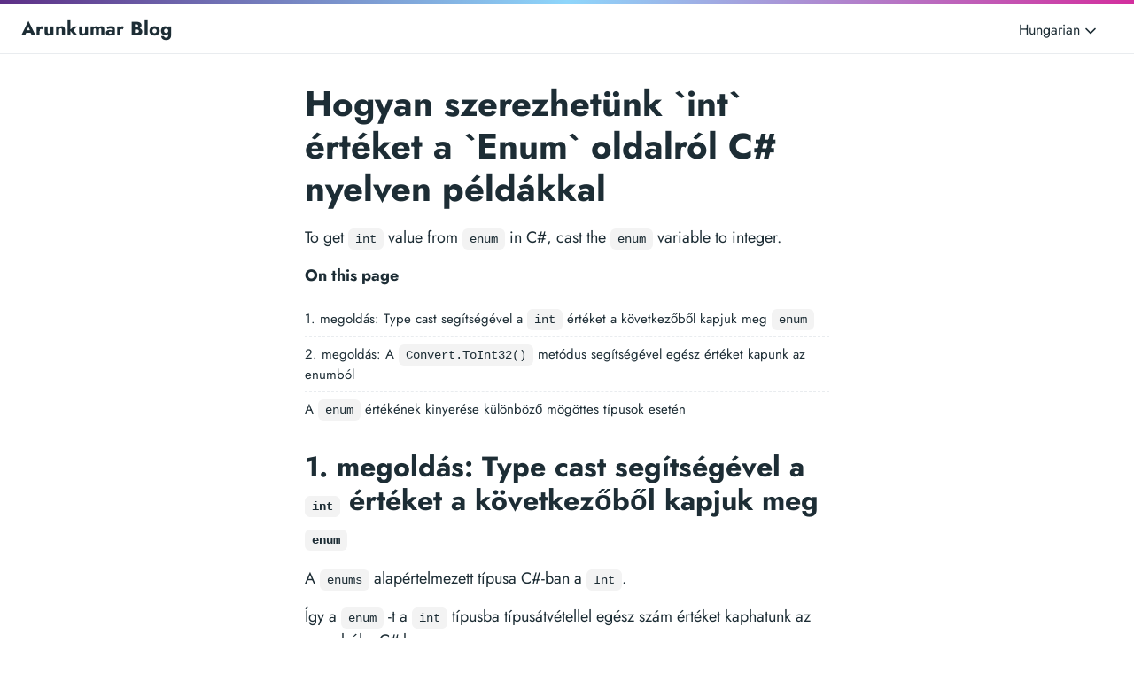

--- FILE ---
content_type: text/html; charset=UTF-8
request_url: https://www.arungudelli.com/hu/tutorial/c-sharp/get-int-value-from-enum-c-sharp-example/
body_size: 7328
content:
<!doctype html><html lang=hu><head><meta charset=utf-8><meta http-equiv=x-ua-compatible content="ie=edge"><meta name=viewport content="width=device-width,initial-scale=1,shrink-to-fit=no"><link rel=preload as=font href=https://www.arungudelli.com/fonts/vendor/jost/jost-v4-latin-regular.woff2 type=font/woff2 crossorigin><link rel=preload as=font href=https://www.arungudelli.com/fonts/vendor/jost/jost-v4-latin-500.woff2 type=font/woff2 crossorigin><link rel=preload as=font href=https://www.arungudelli.com/fonts/vendor/jost/jost-v4-latin-700.woff2 type=font/woff2 crossorigin><link rel=stylesheet href=https://www.arungudelli.com/main.f56bf7b328ac7e9e754ca16fb1dddde3f426b4e813ed91f7c9424d59dec0205f17862396feb5f1a46956ffd07d83b079434abe09b4e3ba598f6830120d8378be.css integrity="sha512-9Wv3syisfp51TKFvsd3d4/QmtOgT7ZH3yUJNWd7AIF8XhiOW/rXxpGlW/9B9g7B5Q0q+CbTjulmPaDASDYN4vg==" crossorigin=anonymous><noscript><style>img.lazyload{display:none}</style></noscript><meta name=robots content="index, follow"><meta name=googlebot content="index, follow, max-snippet:-1, max-image-preview:large, max-video-preview:-1"><meta name=bingbot content="index, follow, max-snippet:-1, max-image-preview:large, max-video-preview:-1"><title>Hogyan szerezhetünk `int` értéket a `Enum` oldalról C# nyelven példákkal</title><meta name=description content="A int értékének kinyerése a enum -ből C# nyelven, az enum változót egész számra kell átváltoztatni."><link rel=canonical href=https://www.arungudelli.com/hu/tutorial/c-sharp/get-int-value-from-enum-c-sharp-example/><meta property="og:locale" content="en_US"><meta property="og:type" content="article"><meta property="og:title" content="Hogyan szerezhetünk `int` értéket a `Enum` oldalról C# nyelven példákkal"><meta property="og:description" content="A int értékének kinyerése a enum -ből C# nyelven, az enum változót egész számra kell átváltoztatni."><meta property="og:url" content="https://www.arungudelli.com/hu/tutorial/c-sharp/get-int-value-from-enum-c-sharp-example/"><meta property="og:site_name" content="Arunkumar Blog"><meta property="article:published_time" content="2020-01-04T18:08:51+00:00"><meta property="article:modified_time" content="2022-06-03T00:00:00+00:00"><meta property="og:image" content="https://www.arungudelli.com/hu/tutorial/c-sharp/get-int-value-from-enum-c-sharp-example/featured.PNG"><meta name=twitter:card content="summary_large_image"><meta name=twitter:site content><meta name=twitter:creator content="@arungudelli"><meta name=twitter:title content="Hogyan szerezhetünk `int` értéket a `Enum` oldalról C# nyelven példákkal"><meta name=twitter:description content><meta name=twitter:image content="https://www.arungudelli.com/hu/tutorial/c-sharp/get-int-value-from-enum-c-sharp-example/featured.PNG"><meta name=twitter:image:alt content="Hogyan szerezhetünk `int` értéket a `Enum` oldalról C# nyelven példákkal"><link rel=amphtml type=text/html href=https://www.arungudelli.com/hu/amp/tutorial/c-sharp/get-int-value-from-enum-c-sharp-example/><script type=application/ld+json>{"@context":"https://schema.org","@graph":[{"@type":"Person","@id":"https://www.arungudelli.com/#/schema/person/1","name":"Arunkumar Blog","url":"https://www.arungudelli.com/","sameAs":["https://twitter.com/arungudelli","https://www.linkedin.com/in/arungudelli/","https://github.com/arungudelli/"],"image":{"@type":"ImageObject","@id":"https://www.arungudelli.com/#/schema/image/1","url":"https://www.arungudelli.com/arungudelli-logo.png","width":512,"height":512,"caption":"Arunkumar Blog"}},{"@type":"WebSite","@id":"https://www.arungudelli.com/#/schema/website/1","url":"https://www.arungudelli.com/","name":"Arunkumar Blog","description":"Learn programming and web development with simple detailed tutorials and examples.","publisher":{"@id":"https://www.arungudelli.com/#/schema/person/1"}},{"@type":"WebPage","@id":"https://www.arungudelli.com/hu/tutorial/c-sharp/get-int-value-from-enum-c-sharp-example/","url":"https://www.arungudelli.com/hu/tutorial/c-sharp/get-int-value-from-enum-c-sharp-example/","name":"Hogyan szerezhetünk `int` értéket a `Enum` oldalról C# nyelven példákkal","description":"","isPartOf":{"@id":"https://www.arungudelli.com/#/schema/website/1"},"about":{"@id":"https://www.arungudelli.com/#/schema/person/1"},"datePublished":"2020-01-04T18:08:51CET","dateModified":"2022-06-03T00:00:00CET","breadcrumb":{"@id":"https://www.arungudelli.com/hu/tutorial/c-sharp/get-int-value-from-enum-c-sharp-example/#/schema/breadcrumb/1"},"primaryImageOfPage":{"@id":"https://www.arungudelli.com/hu/tutorial/c-sharp/get-int-value-from-enum-c-sharp-example/#/schema/image/2"},"inLanguage":"en-US","potentialAction":[{"@type":"ReadAction","target":["https://www.arungudelli.com/hu/tutorial/c-sharp/get-int-value-from-enum-c-sharp-example/"]}]},{"@type":"BreadcrumbList","@id":"https://www.arungudelli.com/hu/tutorial/c-sharp/get-int-value-from-enum-c-sharp-example/#/schema/breadcrumb/1","name":"Breadcrumbs","itemListElement":[{"@type":"ListItem","position":1,"item":{"@type":"WebPage","@id":"https://www.arungudelli.com/","url":"https://www.arungudelli.com/","name":"Home"}},{"@type":"ListItem","position":2,"item":{"@type":"WebPage","@id":"https://www.arungudelli.com/hu/","url":"https://www.arungudelli.com/hu/","name":"Hu"}},{"@type":"ListItem","position":3,"item":{"@type":"WebPage","@id":"https://www.arungudelli.com/hu/tutorial/","url":"https://www.arungudelli.com/hu/tutorial/","name":"Tutorial"}},{"@type":"ListItem","position":4,"item":{"@type":"WebPage","@id":"https://www.arungudelli.com/hu/tutorial/c-sharp/","url":"https://www.arungudelli.com/hu/tutorial/c-sharp/","name":"C Sharp"}},{"@type":"ListItem","position":5,"item":{"@id":"https://www.arungudelli.com/hu/tutorial/c-sharp/get-int-value-from-enum-c-sharp-example/"}}]},{"@context":"https://schema.org","@graph":[{"@type":"Article","@id":"https://www.arungudelli.com/#/schema/article/1","headline":"Hogyan szerezhetünk `int` értéket a `Enum` oldalról C# nyelven példákkal","description":"","isPartOf":{"@id":"https://www.arungudelli.com/hu/tutorial/c-sharp/get-int-value-from-enum-c-sharp-example/"},"mainEntityOfPage":{"@id":"https://www.arungudelli.com/hu/tutorial/c-sharp/get-int-value-from-enum-c-sharp-example/"},"datePublished":"2020-01-04T18:08:51CET","dateModified":"2022-06-03T00:00:00CET","author":{"@id":"https://www.arungudelli.com/#/schema/person/2"},"publisher":{"@id":"https://www.arungudelli.com/#/schema/person/1"},"image":{"@id":"https://www.arungudelli.com/hu/tutorial/c-sharp/get-int-value-from-enum-c-sharp-example/#/schema/image/2"}}]},{"@context":"https://schema.org","@graph":[{"@type":"Person","@id":"https://www.arungudelli.com/#/schema/person/2","name":"Arunkumar Gudelli","sameAs":["https://twitter.com/arungudelli","https://www.linkedin.com/in/arungudelli/","https://github.com/arungudelli"]}]},{"@context":"https://schema.org","@graph":[{"@type":"ImageObject","@id":"https://www.arungudelli.com/hu/tutorial/c-sharp/get-int-value-from-enum-c-sharp-example/#/schema/image/2","url":"https://www.arungudelli.com/Arungudelli_Post.png","contentUrl":"https://www.arungudelli.com/Arungudelli_Post.png","caption":"Hogyan szerezhetünk `int` értéket a `Enum` oldalról C# nyelven példákkal"}]}]}</script><meta name=theme-color content="#fff"><link rel=icon href=https://www.arungudelli.com/favicon.ico sizes=any><link rel=apple-touch-icon sizes=180x180 href=https://www.arungudelli.com/apple-touch-icon.png><link rel=icon type=image/png sizes=32x32 href=https://www.arungudelli.com/favicon-32x32.png><link rel=icon type=image/png sizes=16x16 href=https://www.arungudelli.com/favicon-16x16.png><link rel=manifest crossorigin=use-credentials href=https://www.arungudelli.com/site.webmanifest><link rel=amphtml href=https://www.arungudelli.com/hu/amp/tutorial/c-sharp/get-int-value-from-enum-c-sharp-example/><link rel=alternate hreflang=en href=https://www.arungudelli.com/tutorial/c-sharp/get-int-value-from-enum-c-sharp-example/><link rel=alternate hreflang=x-default href=https://www.arungudelli.com/tutorial/c-sharp/get-int-value-from-enum-c-sharp-example/><link rel=alternate hreflang=bg href=https://www.arungudelli.com/bg/tutorial/c-sharp/get-int-value-from-enum-c-sharp-example/><link rel=alternate hreflang=cs href=https://www.arungudelli.com/cs/tutorial/c-sharp/get-int-value-from-enum-c-sharp-example/><link rel=alternate hreflang=da href=https://www.arungudelli.com/da/tutorial/c-sharp/get-int-value-from-enum-c-sharp-example/><link rel=alternate hreflang=de href=https://www.arungudelli.com/de/tutorial/c-sharp/get-int-value-from-enum-c-sharp-example/><link rel=alternate hreflang=el href=https://www.arungudelli.com/el/tutorial/c-sharp/get-int-value-from-enum-c-sharp-example/><link rel=alternate hreflang=es href=https://www.arungudelli.com/es/tutorial/c-sharp/get-int-value-from-enum-c-sharp-example/><link rel=alternate hreflang=et href=https://www.arungudelli.com/et/tutorial/c-sharp/get-int-value-from-enum-c-sharp-example/><link rel=alternate hreflang=fi href=https://www.arungudelli.com/fi/tutorial/c-sharp/get-int-value-from-enum-c-sharp-example/><link rel=alternate hreflang=fr href=https://www.arungudelli.com/fr/tutorial/c-sharp/get-int-value-from-enum-c-sharp-example/><link rel=alternate hreflang=hu href=https://www.arungudelli.com/hu/tutorial/c-sharp/get-int-value-from-enum-c-sharp-example/><link rel=alternate hreflang=id href=https://www.arungudelli.com/id/tutorial/c-sharp/get-int-value-from-enum-c-sharp-example/><link rel=alternate hreflang=it href=https://www.arungudelli.com/it/tutorial/c-sharp/get-int-value-from-enum-c-sharp-example/><link rel=alternate hreflang=ja href=https://www.arungudelli.com/ja/tutorial/c-sharp/get-int-value-from-enum-c-sharp-example/><link rel=alternate hreflang=lt href=https://www.arungudelli.com/lt/tutorial/c-sharp/get-int-value-from-enum-c-sharp-example/><link rel=alternate hreflang=lv href=https://www.arungudelli.com/lv/tutorial/c-sharp/get-int-value-from-enum-c-sharp-example/><link rel=alternate hreflang=nl href=https://www.arungudelli.com/nl/tutorial/c-sharp/get-int-value-from-enum-c-sharp-example/><link rel=alternate hreflang=pl href=https://www.arungudelli.com/pl/tutorial/c-sharp/get-int-value-from-enum-c-sharp-example/><link rel=alternate hreflang=pt-br href=https://www.arungudelli.com/pt-br/tutorial/c-sharp/get-int-value-from-enum-c-sharp-example/><link rel=alternate hreflang=pt-pt href=https://www.arungudelli.com/pt-pt/tutorial/c-sharp/get-int-value-from-enum-c-sharp-example/><link rel=alternate hreflang=ro href=https://www.arungudelli.com/ro/tutorial/c-sharp/get-int-value-from-enum-c-sharp-example/><link rel=alternate hreflang=ru href=https://www.arungudelli.com/ru/tutorial/c-sharp/get-int-value-from-enum-c-sharp-example/><link rel=alternate hreflang=sk href=https://www.arungudelli.com/sk/tutorial/c-sharp/get-int-value-from-enum-c-sharp-example/><link rel=alternate hreflang=sl href=https://www.arungudelli.com/sl/tutorial/c-sharp/get-int-value-from-enum-c-sharp-example/><link rel=alternate hreflang=sv href=https://www.arungudelli.com/sv/tutorial/c-sharp/get-int-value-from-enum-c-sharp-example/><link rel=alternate hreflang=tr href=https://www.arungudelli.com/tr/tutorial/c-sharp/get-int-value-from-enum-c-sharp-example/><link rel=alternate hreflang=zh href=https://www.arungudelli.com/zh/tutorial/c-sharp/get-int-value-from-enum-c-sharp-example/></head><body class="post single"><div class=sticky-top><div class=header-bar></div><header class="navbar navbar-expand-lg navbar-light doks-navbar"><nav class="container-xxl flex-wrap flex-lg-nowrap" aria-label="Main navigation"><a class="navbar-brand order-0" href=/hu/ aria-label="Arunkumar Blog">Arunkumar Blog</a>
<button class="btn btn-menu order-2 d-block d-lg-none" type=button data-bs-toggle=offcanvas data-bs-target=#offcanvasDoks aria-controls=offcanvasDoks aria-label="Open main menu"><svg xmlns="http://www.w3.org/2000/svg" width="24" height="24" viewBox="0 0 24 24" fill="none" stroke="currentcolor" stroke-width="2" stroke-linecap="round" stroke-linejoin="round" class="feather feather-menu"><line x1="3" y1="12" x2="21" y2="12"/><line x1="3" y1="6" x2="21" y2="6"/><line x1="3" y1="18" x2="21" y2="18"/></svg></button><div class="offcanvas offcanvas-end border-0 py-lg-1" tabindex=-1 id=offcanvasDoks data-bs-backdrop=true aria-labelledby=offcanvasDoksLabel><div class="header-bar d-lg-none"></div><div class="offcanvas-header d-lg-none"><h2 class="h5 offcanvas-title ps-2" id=offcanvasDoksLabel><a class=text-dark href=/hu/>Arunkumar Blog</a></h2><button type=button class="btn-close text-reset me-2" data-bs-dismiss=offcanvas aria-label="Close main menu"></button></div><div class="offcanvas-body p-4 p-lg-0"><ul class="nav flex-column flex-lg-row align-items-lg-center mt-2 mt-lg-0 ms-lg-2 me-lg-auto"></ul><hr class="text-black-50 my-4 d-lg-none"><ul class="nav flex-column flex-lg-row"></ul><hr class="text-black-50 my-4 d-lg-none"><div class=dropdown><button class="btn btn-doks-light dropdown-toggle" id=doks-languages data-bs-toggle=dropdown aria-expanded=false data-bs-display=static>
Hungarian
<span class=dropdown-caret><svg xmlns="http://www.w3.org/2000/svg" width="20" height="20" viewBox="0 0 24 24" fill="none" stroke="currentcolor" stroke-width="2" stroke-linecap="round" stroke-linejoin="round" class="feather feather-chevron-down"><polyline points="6 9 12 15 18 9"/></svg></span></button><ul class="doks-languages-list dropdown-menu dropdown-menu-lg-end me-lg-2 shadow rounded border-0" aria-labelledby=doks-languages><li><a class="dropdown-item current" aria-current=true href=/hu/tutorial/c-sharp/get-int-value-from-enum-c-sharp-example/>Hungarian</a></li><li><hr class=dropdown-divider></li><li><a class=dropdown-item rel=alternate href=/tutorial/c-sharp/get-int-value-from-enum-c-sharp-example/ hreflang=en lang=en>English</a></li><li><a class=dropdown-item rel=alternate href=/bg/tutorial/c-sharp/get-int-value-from-enum-c-sharp-example/ hreflang=bg lang=bg>Bulgarian</a></li><li><a class=dropdown-item rel=alternate href=/cs/tutorial/c-sharp/get-int-value-from-enum-c-sharp-example/ hreflang=cs lang=cs>Czech</a></li><li><a class=dropdown-item rel=alternate href=/da/tutorial/c-sharp/get-int-value-from-enum-c-sharp-example/ hreflang=da lang=da>Danish</a></li><li><a class=dropdown-item rel=alternate href=/de/tutorial/c-sharp/get-int-value-from-enum-c-sharp-example/ hreflang=de lang=de>German</a></li><li><a class=dropdown-item rel=alternate href=/el/tutorial/c-sharp/get-int-value-from-enum-c-sharp-example/ hreflang=el lang=el>Greek</a></li><li><a class=dropdown-item rel=alternate href=/es/tutorial/c-sharp/get-int-value-from-enum-c-sharp-example/ hreflang=es lang=es>Spanish</a></li><li><a class=dropdown-item rel=alternate href=/et/tutorial/c-sharp/get-int-value-from-enum-c-sharp-example/ hreflang=et lang=et>Estonian</a></li><li><a class=dropdown-item rel=alternate href=/fi/tutorial/c-sharp/get-int-value-from-enum-c-sharp-example/ hreflang=fi lang=fi>Finnish</a></li><li><a class=dropdown-item rel=alternate href=/fr/tutorial/c-sharp/get-int-value-from-enum-c-sharp-example/ hreflang=fr lang=fr>French</a></li><li><a class=dropdown-item rel=alternate href=/id/tutorial/c-sharp/get-int-value-from-enum-c-sharp-example/ hreflang=id lang=id>Indonesian</a></li><li><a class=dropdown-item rel=alternate href=/it/tutorial/c-sharp/get-int-value-from-enum-c-sharp-example/ hreflang=it lang=it>Italian</a></li><li><a class=dropdown-item rel=alternate href=/ja/tutorial/c-sharp/get-int-value-from-enum-c-sharp-example/ hreflang=ja lang=ja>Japanese</a></li><li><a class=dropdown-item rel=alternate href=/lt/tutorial/c-sharp/get-int-value-from-enum-c-sharp-example/ hreflang=lt lang=lt>Lithuanian</a></li><li><a class=dropdown-item rel=alternate href=/lv/tutorial/c-sharp/get-int-value-from-enum-c-sharp-example/ hreflang=lv lang=lv>Latvian</a></li><li><a class=dropdown-item rel=alternate href=/nl/tutorial/c-sharp/get-int-value-from-enum-c-sharp-example/ hreflang=nl lang=nl>Dutch</a></li><li><a class=dropdown-item rel=alternate href=/pl/tutorial/c-sharp/get-int-value-from-enum-c-sharp-example/ hreflang=pl lang=pl>Polish</a></li><li><a class=dropdown-item rel=alternate href=/pt-br/tutorial/c-sharp/get-int-value-from-enum-c-sharp-example/ hreflang=pt-br lang=pt-br>Portuguese Br</a></li><li><a class=dropdown-item rel=alternate href=/pt-pt/tutorial/c-sharp/get-int-value-from-enum-c-sharp-example/ hreflang=pt-pt lang=pt-pt>Portuguese</a></li><li><a class=dropdown-item rel=alternate href=/ro/tutorial/c-sharp/get-int-value-from-enum-c-sharp-example/ hreflang=ro lang=ro>Romanian</a></li><li><a class=dropdown-item rel=alternate href=/ru/tutorial/c-sharp/get-int-value-from-enum-c-sharp-example/ hreflang=ru lang=ru>Russian</a></li><li><a class=dropdown-item rel=alternate href=/sk/tutorial/c-sharp/get-int-value-from-enum-c-sharp-example/ hreflang=sk lang=sk>Slovak</a></li><li><a class=dropdown-item rel=alternate href=/sl/tutorial/c-sharp/get-int-value-from-enum-c-sharp-example/ hreflang=sl lang=sl>Slovenian</a></li><li><a class=dropdown-item rel=alternate href=/sv/tutorial/c-sharp/get-int-value-from-enum-c-sharp-example/ hreflang=sv lang=sv>Swedish</a></li><li><a class=dropdown-item rel=alternate href=/tr/tutorial/c-sharp/get-int-value-from-enum-c-sharp-example/ hreflang=tr lang=tr>Turkish</a></li><li><a class=dropdown-item rel=alternate href=/zh/tutorial/c-sharp/get-int-value-from-enum-c-sharp-example/ hreflang=zh lang=zh>Chinese</a></li></ul></div></div></div></nav></header></div><div class=container-xxl><aside class=doks-sidebar><nav id=doks-docs-nav class="collapse d-lg-none" aria-label="Tertiary navigation"><ul class="list-unstyled collapsible-sidebar"><li class=mb-1><button class="btn btn-toggle align-items-center rounded collapsed" data-bs-toggle=collapse data-bs-target=#section-5939e532c0a000dc194275dfd3b619cf aria-expanded=true>
c-sharp</button><div class="collapse show" id=section-5939e532c0a000dc194275dfd3b619cf><ul class="btn-toggle-nav list-unstyled fw-normal pb-1 small"><li><a class="docs-link rounded" href=https://www.arungudelli.com/hu/tutorial/c-sharp/how-to-iterate-over-dictionary-in-c-sharp/>8 módja a szótár kulcs-érték párok ciklusának/iterálásának C#-ban</a></li><li><a class="docs-link rounded" href=https://www.arungudelli.com/hu/tutorial/c-sharp/how-to-get-enum-name-from-value-c-sharp/>Hogyan lehet a enum nevet az értékből C# nyelven</a></li><li><a class="docs-link rounded" href=https://www.arungudelli.com/hu/tutorial/c-sharp/how-to-cast-int-to-enum-in-c-sharp/>2 módja az int konvertálásának/castolásának a enum címre a C#-ban</a></li><li><a class="docs-link rounded" href=https://www.arungudelli.com/hu/tutorial/c-sharp/check-if-string-is-number/>Hogyan ellenőrizhetjük, hogy egy karakterlánc egy szám-e C# nyelven</a></li><li><a class="docs-link rounded active" href=https://www.arungudelli.com/hu/tutorial/c-sharp/get-int-value-from-enum-c-sharp-example/>Hogyan szerezhetünk `int` értéket a `Enum` oldalról C# nyelven példákkal</a></li></ul></div></li></ul></nav></aside></div><div class="wrap container-xxl" role=document><div class=content><div class="row justify-content-center"><div class="col-md-12 col-lg-10 col-xl-8"><article><h1>Hogyan szerezhetünk `int` értéket a `Enum` oldalról C# nyelven példákkal</h1><p>To get <code>int</code> value from <code>enum</code> in C#, cast the <code>enum</code> variable to integer.</p><p><strong><p>On this page</p></strong></p><div class="page-links d-xl-block"><nav id=TableOfContents><ul><li><a href=#1-megoldás-type-cast-segítségével-a-int-értéket-a-következőből-kapjuk-meg-enum>1. megoldás: Type cast segítségével a <code>int</code> értéket a következőből kapjuk meg <code>enum</code></a></li><li><a href=#2-megoldás-a-converttoint32-metódus-segítségével-egész-értéket-kapunk-az-enumból>2. megoldás: A <code>Convert.ToInt32()</code> metódus segítségével egész értéket kapunk az enumból</a></li><li><a href=#a-enum-értékének-kinyerése-különböző-mögöttes-típusok-esetén>A <code>enum</code> értékének kinyerése különböző mögöttes típusok esetén</a></li></ul></nav></div><h2 id=1-megoldás-type-cast-segítségével-a-int-értéket-a-következőből-kapjuk-meg-enum>1. megoldás: Type cast segítségével a <code>int</code> értéket a következőből kapjuk meg <code>enum</code> <a href=#1-megold%c3%a1s-type-cast-seg%c3%adts%c3%a9g%c3%a9vel-a-int-%c3%a9rt%c3%a9ket-a-k%c3%b6vetkez%c5%91b%c5%91l-kapjuk-meg-enum class=anchor aria-hidden=true>#</a></h2><p>A <code>enums</code> alapértelmezett típusa C#-ban a <code>Int</code>.</p><p>Így a <code>enum</code> -t a <code>int</code> típusba típusátvétellel egész szám értéket kaphatunk az enumból a C#-ban.</p><p>A további megértéshez vegyünk egy példát.</p><div class=highlight><pre tabindex=0 class=chroma><code class=language-fallback data-lang=fallback><span class=line><span class=cl>public enum Days
</span></span><span class=line><span class=cl>{
</span></span><span class=line><span class=cl>        Monday,  
</span></span><span class=line><span class=cl>        Tuesday,  
</span></span><span class=line><span class=cl>        Wednesday,  
</span></span><span class=line><span class=cl>        Thursday,  
</span></span><span class=line><span class=cl>        Friday,  
</span></span><span class=line><span class=cl>        Saturday,  
</span></span><span class=line><span class=cl>        Sunday
</span></span><span class=line><span class=cl>}
</span></span></code></pre></div><p>Most az enum értékeket fogjuk egész számokká alakítani.</p><div class=highlight><pre tabindex=0 class=chroma><code class=language-fallback data-lang=fallback><span class=line><span class=cl>int mondayValue=(int)Days.Monday; //0
</span></span><span class=line><span class=cl>int tuesdayValue=(int)Days.Tuesday; //1
</span></span><span class=line><span class=cl>int wednesdayValue=(int)Days.Wednesday; //2
</span></span><span class=line><span class=cl>int thursdayValue=(int)Days.Thursday; //3
</span></span><span class=line><span class=cl>int fridayValue=(int)Days.Friday; //4
</span></span><span class=line><span class=cl>int saturdayValue=(int)Days.Saturday; //5
</span></span><span class=line><span class=cl>int sundayValue=(int)Days.Sunday; //6
</span></span></code></pre></div><h2 id=2-megoldás-a-converttoint32-metódus-segítségével-egész-értéket-kapunk-az-enumból>2. megoldás: A <code>Convert.ToInt32()</code> metódus segítségével egész értéket kapunk az enumból <a href=#2-megold%c3%a1s-a-converttoint32-met%c3%b3dus-seg%c3%adts%c3%a9g%c3%a9vel-eg%c3%a9sz-%c3%a9rt%c3%a9ket-kapunk-az-enumb%c3%b3l class=anchor aria-hidden=true>#</a></h2><p>Vagy használhatjuk a <code>Convert.ToInt32()</code> to metódust a <code>enum</code> egész számmá alakításához, ahogy az alábbiakban látható.</p><div class=highlight><pre tabindex=0 class=chroma><code class=language-fallback data-lang=fallback><span class=line><span class=cl>int mondayValue=Convert.ToInt32(Days.Moday); //0
</span></span></code></pre></div><h2 id=a-enum-értékének-kinyerése-különböző-mögöttes-típusok-esetén>A <code>enum</code> értékének kinyerése különböző mögöttes típusok esetén <a href=#a-enum-%c3%a9rt%c3%a9k%c3%a9nek-kinyer%c3%a9se-k%c3%bcl%c3%b6nb%c3%b6z%c5%91-m%c3%b6g%c3%b6ttes-t%c3%adpusok-eset%c3%a9n class=anchor aria-hidden=true>#</a></h2><p><code>Enums</code> c#-ban különböző mögöttes típusok lehetnek</p><p>Ha a C# enumot <code>uint</code>, <code>long</code>, vagy <code>ulong</code> -ként deklaráljuk, akkor a <code>enum</code> megfelelő típusára kell castolnunk.</p><p>Tekintsük az alábbi példát a <code>Stars</code> enumra, amelynek típusa <code>long</code>.</p><div class=highlight><pre tabindex=0 class=chroma><code class=language-fallback data-lang=fallback><span class=line><span class=cl>enum Stars:long 
</span></span><span class=line><span class=cl>{
</span></span><span class=line><span class=cl>    Sun = 1, Star1 = 2,Star2=3, .. Startn = n
</span></span><span class=line><span class=cl>};
</span></span><span class=line><span class=cl>
</span></span><span class=line><span class=cl>var sunValue = (long)Stars.Sun;//1
</span></span></code></pre></div></article><div class=social><p>Don’t be a stranger! Follow me on social media</p><ul class="nav flex-column flex-lg-row"><li class=nav-item><a target=_blank class="nav-link social-link" href=https://github.com/arungudelli/><svg xmlns="http://www.w3.org/2000/svg" width="20" height="20" viewBox="0 0 24 24" fill="none" stroke="currentcolor" stroke-width="2" stroke-linecap="round" stroke-linejoin="round"><path d="M9 19c-5 1.5-5-2.5-7-3m14 6v-3.87a3.37 3.37.0 00-.94-2.61c3.14-.35 6.44-1.54 6.44-7A5.44 5.44.0 0020 4.77 5.07 5.07.0 0019.91 1S18.73.65 16 2.48a13.38 13.38.0 00-7 0C6.27.65 5.09 1 5.09 1A5.07 5.07.0 005 4.77 5.44 5.44.0 003.5 8.55c0 5.42 3.3 6.61 6.44 7A3.37 3.37.0 009 18.13V22"/></svg><small class="ms-2 d-lg-none">GitHub</small></a></li><li class=nav-item><a target=_blank class="nav-link social-link" href=https://twitter.com/arungudelli><svg xmlns="http://www.w3.org/2000/svg" width="20" height="20" viewBox="0 0 24 24" fill="none" stroke="currentcolor" stroke-width="2" stroke-linecap="round" stroke-linejoin="round"><path d="M23 3a10.9 10.9.0 01-3.14 1.53 4.48 4.48.0 00-7.86 3v1A10.66 10.66.0 013 4s-4 9 5 13a11.64 11.64.0 01-7 2c9 5 20 0 20-11.5a4.5 4.5.0 00-.08-.83A7.72 7.72.0 0023 3z"/></svg><small class="ms-2 d-lg-none">Twitter</small></a></li><li class=nav-item><a target=_blank class="nav-link social-link" href=https://www.linkedin.com/in/arungudelli/><svg xmlns="http://www.w3.org/2000/svg" width="20" height="20" viewBox="0 0 24 24" fill="none" stroke="currentcolor" stroke-width="2" stroke-linecap="round" stroke-linejoin="round"><path d="M16 8a6 6 0 016 6v7h-4v-7a2 2 0 00-2-2 2 2 0 00-2 2v7h-4v-7a6 6 0 016-6z"/><rect x="2" y="9" width="4" height="12"/><circle cx="4" cy="4" r="2"/></svg><small class="ms-2 d-lg-none">Linkedin</small></a></li><li class=nav-item><a target=_blank class="nav-link social-link" href=https://www.facebook.com/gudelliarun><svg xmlns="http://www.w3.org/2000/svg" width="20" height="20" viewBox="0 0 24 24" fill="none" stroke="currentcolor" stroke-width="2" stroke-linecap="round" stroke-linejoin="round"><path d="M18 2h-3a5 5 0 00-5 5v3H7v4h3v8h4v-8h3l1-4h-4V7a1 1 0 011-1h3z"/></svg><small class="ms-2 d-lg-none">Facebook</small></a></li></ul></div><div class=newsletter><div class=card><div class=card-bar></div><div class=card-body><h3 class="h4 card-title">👋 Stay in the loop</h3><p class=card-text>Get a short & sweet tutorials delivered to your inbox every couple of days. No spam ever. Unsubscribe any time.</p><div id=sib-form-container class=sib-form-container><div id=sib-container><form class="row gx-2 gy-3 email-form" id=sib-form method=post action=https://sibforms.com/serve/[base64] target=_blank><div class=col-md-12><input class="input form-control" type=text id=EMAIL name=EMAIL autocomplete=off placeholder=EMAIL data-required=true required></div><div class=col-md-4><button type=submit form=sib-form class="btn btn-primary w-100" aria-label=Subscribe><svg style="display:none" class="icon clickable__icon progress-indicator__icon sib-hide-loader-icon" viewBox="0 0 512 512"><path d="M460.116 373.846l-20.823-12.022c-5.541-3.199-7.54-10.159-4.663-15.874 30.137-59.886 28.343-131.652-5.386-189.946-33.641-58.394-94.896-95.833-161.827-99.676C261.028 55.961 256 50.751 256 44.352V20.309c0-6.904 5.808-12.337 12.703-11.982 83.556 4.306 160.163 50.864 202.11 123.677 42.063 72.696 44.079 162.316 6.031 236.832-3.14 6.148-10.75 8.461-16.728 5.01z"/></svg>
Subscribe</button></div><input type=text name=email_address_check class=input--hidden style=display:none>
<input type=hidden name=locale value=en><div id=success-message class=sib-form-message-panel style=font-size:16px;text-align:left;font-family:Helvetica,sans-serif;color:#085229;background-color:#e7faf0;border-radius:3px;border-color:#13ce66;max-width:540px;display:none><div class="sib-form-message-panel__text sib-form-message-panel__text--center"><svg viewBox="0 0 512 512" class="sib-icon sib-notification__icon" style="display:none"><path d="M256 8C119.033 8 8 119.033 8 256s111.033 248 248 248 248-111.033 248-248S392.967 8 256 8zm0 464c-118.664.0-216-96.055-216-216 0-118.663 96.055-216 216-216 118.664.0 216 96.055 216 216 0 118.663-96.055 216-216 216zm141.63-274.961L217.15 376.071c-4.705 4.667-12.303 4.637-16.97-.068l-85.878-86.572c-4.667-4.705-4.637-12.303.068-16.97l8.52-8.451c4.705-4.667 12.303-4.637 16.97.068l68.976 69.533 163.441-162.13c4.705-4.667 12.303-4.637 16.97.068l8.451 8.52c4.668 4.705 4.637 12.303-.068 16.97z"/></svg><span class=sib-form-message-panel__inner-text>Your subscription has been successful.</span></div></div><div id=error-message class=sib-form-message-panel style=font-size:16px;text-align:left;font-family:Helvetica,sans-serif;color:#661d1d;background-color:#ffeded;border-radius:3px;border-color:#ff4949;max-width:540px;display:none><div class="sib-form-message-panel__text sib-form-message-panel__text--center"><svg viewBox="0 0 512 512" class="sib-icon sib-notification__icon" style="display:none"><path d="M256 40c118.621.0 216 96.075 216 216 0 119.291-96.61 216-216 216-119.244.0-216-96.562-216-216 0-119.203 96.602-216 216-216m0-32C119.043 8 8 119.083 8 256c0 136.997 111.043 248 248 248s248-111.003 248-248C504 119.083 392.957 8 256 8zm-11.49 120h22.979c6.823.0 12.274 5.682 11.99 12.5l-7 168c-.268 6.428-5.556 11.5-11.99 11.5h-8.979c-6.433.0-11.722-5.073-11.99-11.5l-7-168c-.283-6.818 5.167-12.5 11.99-12.5zM256 340c-15.464.0-28 12.536-28 28s12.536 28 28 28 28-12.536 28-28-12.536-28-28-28z"/></svg><span class=sib-form-message-panel__inner-text>Your subscription could not be saved. Please try again.</span></div></div></form></div></div></div></div></div></div></div></div></div><footer class="footer text-muted"><div class=container-xxl><div class=row><div class="col-lg-8 order-last order-lg-first"><ul class=list-inline><li class=list-inline-item></li></ul></div><div class="col-lg-8 order-first order-lg-last text-lg-end"><ul class=list-inline></ul></div></div></div></footer><script src=/js/bootstrap.min.54bf0932b8a36d0e152b1635b099a6ef1394d35327e2437550a075c9c8ed1bd8aed5847c21b36fc02ed24014c031d9ca24017b0c78b1639d7e2fa8329898b842.js integrity="sha512-VL8JMrijbQ4VKxY1sJmm7xOU01Mn4kN1UKB1ycjtG9iu1YR8IbNvwC7SQBTAMdnKJAF7DHixY51+L6gymJi4Qg==" crossorigin=anonymous defer></script>
<script src=/main.min.2dd3973a589aebb0af97666ad60426f5252e88be8937785e68cddda8c4b062014c9b81c781e8f5bfa7f924f6aeec91590482b353e302e822d7ac34a1558cde33.js integrity="sha512-LdOXOlia67Cvl2Zq1gQm9SUuiL6JN3heaM3dqMSwYgFMm4HHgej1v6f5JPau7JFZBIKzU+MC6CLXrDShVYzeMw==" crossorigin=anonymous defer></script>
<script async src="https://www.googletagmanager.com/gtag/js?id=G-L7BW5PW0L8"></script><script>window.dataLayer=window.dataLayer||[];function gtag(){dataLayer.push(arguments)}gtag("js",new Date),gtag("config","G-L7BW5PW0L8")</script><script async src=https://media.ethicalads.io/media/client/ethicalads.min.js></script>
<script>window.REQUIRED_CODE_ERROR_MESSAGE="Please choose a country code",window.LOCALE="en",window.EMAIL_INVALID_MESSAGE=window.SMS_INVALID_MESSAGE="The information provided is invalid. Please review the field format and try again.",window.REQUIRED_ERROR_MESSAGE="This field cannot be left blank. ",window.GENERIC_INVALID_MESSAGE="The information provided is invalid. Please review the field format and try again.",window.translation={common:{selectedList:"{quantity} list selected",selectedLists:"{quantity} lists selected"}};var AUTOHIDE=Boolean(0)</script><script defer src=https://sibforms.com/forms/end-form/build/main.js></script><div data-ea-publisher=arungudelli data-ea-type=text data-ea-style=fixedfooter></div></body></html>